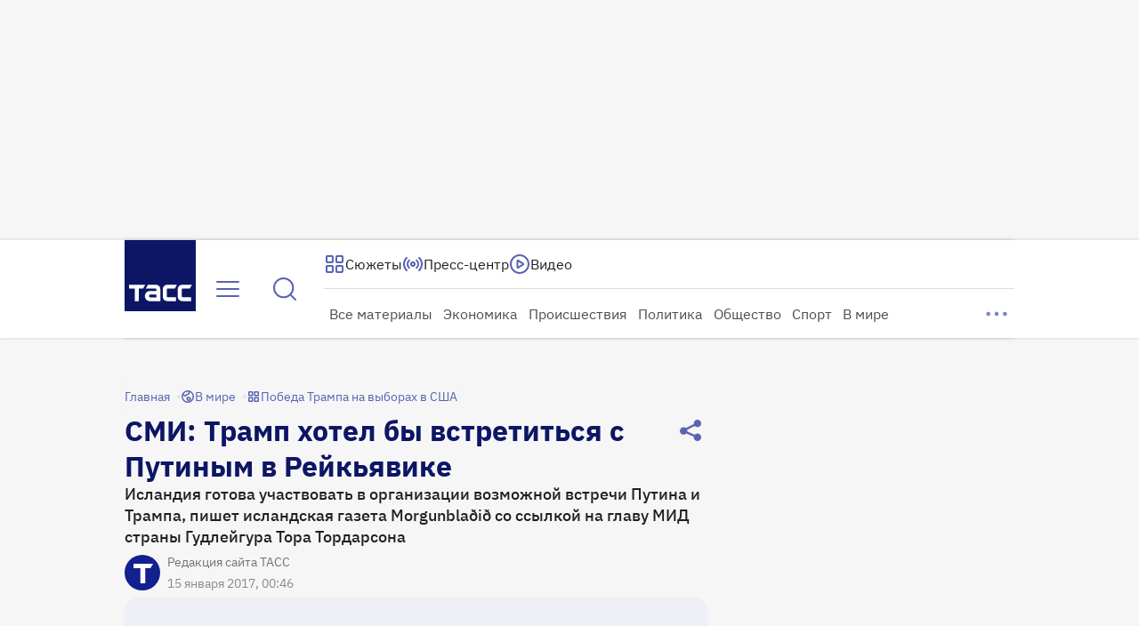

--- FILE ---
content_type: text/html
request_url: https://tns-counter.ru/nc01a**R%3Eundefined*tass_ru/ru/UTF-8/tmsec=mx3_tass_ru/598978746***
body_size: -71
content:
9EDF70226974C49FX1769260191:9EDF70226974C49FX1769260191